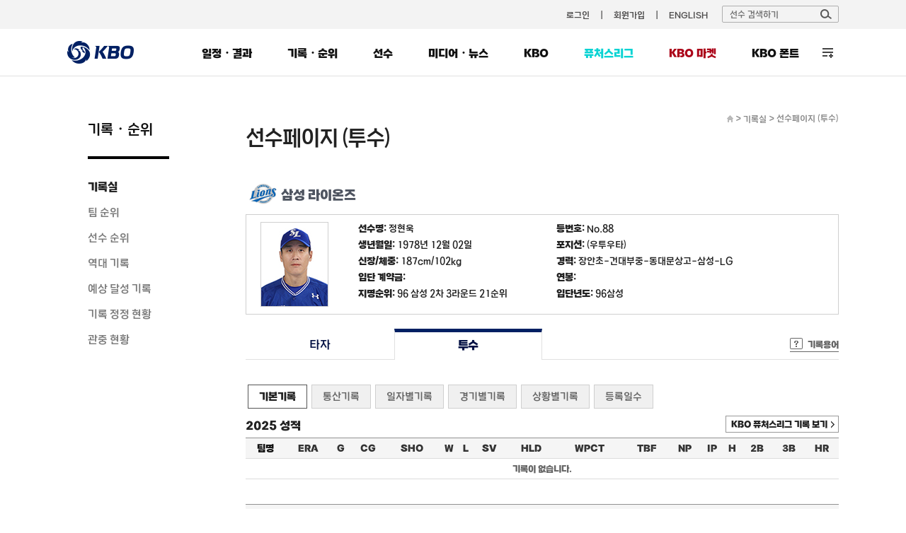

--- FILE ---
content_type: text/html; charset=utf-8
request_url: https://www.koreabaseball.com/Record/Player/PitcherDetail/Basic.aspx?playerId=96462
body_size: 45474
content:


<!DOCTYPE html>
<html lang="ko">
<head><title>
	투수 | 선수 기록 | 기록실 | 기록/순위 | KBO
</title><meta http-equiv="Content-Type" content="text/html; charset=utf-8" /><meta http-equiv="Content-Script-Type" content="text/javascript" /><meta http-equiv="Content-Style-Type" content="text/css" /><meta http-equiv="X-UA-Compatible" content="IE=edge, Chrome" /><meta name="title" content="KBO" /><meta name="author" content="스포츠투아이" /><meta name="keywords" content="KBO, 한국야구위원회, 프로야구, KBO 리그, 퓨처스리그, 프로야구순위, 프로야구 일정" /><meta name="viewport" content="width=1200" />
    <!-- OG -->
    <meta property="og:type" content="website" /><meta property="og:title" content="KBO 홈페이지" /><meta property="og:description" content="KBO, 한국야구위원회, 프로야구, KBO 리그, 퓨처스리그, 프로야구순위, 프로야구 일정" /><meta property="og:image" content="https://6ptotvmi5753.edge.naverncp.com/KBO_IMAGE/KBOHome/resources/images/common/open_graph_kbo_2022.png" /><meta property="og:url" content="https://www.koreabaseball.com/" />

	<link rel="shortcut icon" type="image/x-icon" href="//6ptotvmi5753.edge.naverncp.com/KBO_IMAGE/KBOHome/resources/images/common/favicon.ico" />
    <link rel="stylesheet" type="text/css" href="//6ptotvmi5753.edge.naverncp.com/KBO_IMAGE/KBOHome/resources/min/css/font.min.css?version=20251209" crossorigin="anonymous"/>
	<link rel="stylesheet" type="text/css" href="//6ptotvmi5753.edge.naverncp.com/KBO_IMAGE/KBOHome/resources/min/css/reset.min.css?version=20251209" />
	<link rel="stylesheet" type="text/css" href="//6ptotvmi5753.edge.naverncp.com/KBO_IMAGE/KBOHome/resources/min/css/common.min.css?version=20251209" />
	<link rel="stylesheet" type="text/css" href="//6ptotvmi5753.edge.naverncp.com/KBO_IMAGE/KBOHome/resources/min/css/layout.min.css?version=20251209" />
	<link rel="stylesheet" type="text/css" href="//6ptotvmi5753.edge.naverncp.com/KBO_IMAGE/KBOHome/resources/min/css/contents.min.css?version=20251209" />
    <link rel="stylesheet" type="text/css" href="//6ptotvmi5753.edge.naverncp.com/KBO_IMAGE/KBOHome/resources/min/css/jquery-ui.min.css?version=20251209" />
    <link rel="stylesheet" type="text/css" href="//6ptotvmi5753.edge.naverncp.com/KBO_IMAGE/KBOHome/resources/min/css/jquery-ui-theme.min.css?version=20251209" />
	<link rel="stylesheet" type="text/css" href="//6ptotvmi5753.edge.naverncp.com/KBO_IMAGE/KBOHome/resources/min/css/jquery.bxslider.min.css?version=20251209" />

	<script type="text/javascript" charset="utf-8" src="//6ptotvmi5753.edge.naverncp.com/KBO_IMAGE/KBOHome/resources/min/js/jquery-1.12.4.min.js?version=20251126"></script>
    <script type="text/javascript" charset="utf-8" src="//6ptotvmi5753.edge.naverncp.com/KBO_IMAGE/KBOHome/resources/min/js/jquery-migrate-1.1.1.min.js?version=20251126"></script>
    <script type="text/javascript" charset="utf-8" src="//6ptotvmi5753.edge.naverncp.com/KBO_IMAGE/KBOHome/resources/min/js/jquery-ui.min.js?version=20251126"></script>
	<script type="text/javascript" charset="utf-8" src="//6ptotvmi5753.edge.naverncp.com/KBO_IMAGE/KBOHome/resources/min/js/jquery.bxslider.min.js?version=20251126"></script>
    <script type="text/javascript" charset="utf-8" src="//6ptotvmi5753.edge.naverncp.com/KBO_IMAGE/KBOHome/resources/min/js/jquery.ui.datepicker-ko.min.js?version=20251126"></script>
    <script type="text/javascript" charset="utf-8" src="//6ptotvmi5753.edge.naverncp.com/KBO_IMAGE/KBOHome/resources/min/js/S2i.Common-1.0.1.min.js?version=20251126"></script>
    <script type="text/javascript" charset="utf-8" src="//6ptotvmi5753.edge.naverncp.com/KBO_IMAGE/KBOHome/resources/min/js/S2i.Paging-1.0.8.min.js?version=20251126"></script>
	<script type="text/javascript" charset="utf-8" src="//6ptotvmi5753.edge.naverncp.com/KBO_IMAGE/KBOHome/resources/min/js/common.min.js?version=20251126"></script>
    <script type="text/javascript" charset="utf-8" src="//6ptotvmi5753.edge.naverncp.com/KBO_IMAGE/KBOHome/resources/min/js/S2i.MakeTable-1.0.3.min.js?version=20251126"></script>
    <script type="text/javascript" charset="utf-8" src="//6ptotvmi5753.edge.naverncp.com/KBO_IMAGE/KBOHome/resources/min/js/bTogether.min.js?version=20251126"></script>
    
	<!—[if lt IE 9]>
		<script src="//6ptotvmi5753.edge.naverncp.com/KBO_IMAGE/KBOHome/resources/min/js/html5shiv.min.js?version=20251126"></script>
	<![endif]—>
	<!-- Google Tag Manager -->
	<script>
        $.ajaxSetup({
            timeout: 10000 // 전역 타임아웃 설정
        });

        $(document).ajaxError(function (event, jqxhr, settings, thrownError) {
			// 호출 지연 10초
            if (thrownError === 'timeout') {
                console.warn(`timeout: ${settings.url}`);
				if(settings.url == "https://www.kborc.com/getKboRCList.ajax"){
					$("#KBOMovie").remove();
				}
				if(settings.url == "https://www.kborc.com/getKboRCList2.ajax"){
					$("#KBOCheckedSwing").remove();
				}

            } 
			// 호출 오류
			else {
                console.warn(`error: ${settings.url}`, thrownError);
				if(settings.url == "https://www.kborc.com/getKboRCList.ajax"){
					$("#KBOMovie").remove();
				}
				if(settings.url == "https://www.kborc.com/getKboRCList2.ajax"){
					$("#KBOCheckedSwing").remove();
				}
            }
        });


		(function (w, d, s, l, i) {
			w[l] = w[l] || []; w[l].push({
				'gtm.start':
					new Date().getTime(), event: 'gtm.js'
			}); var f = d.getElementsByTagName(s)[0],
				j = d.createElement(s), dl = l != 'dataLayer' ? '&l=' + l : ''; j.async = true; j.src =
					'https://www.googletagmanager.com/gtm.js?id=' + i + dl; f.parentNode.insertBefore(j, f);
		})(window, document, 'script', 'dataLayer', 'GTM-K3BL64Q');

        $(document).ready(function () {
            var jbOffset = $('.lnb-wrap').offset();
            $(window).scroll(function () {
                if ($(document).scrollTop() > jbOffset.top) {
                    $('.lnb-wrap').addClass('fixed');
                }
                else {
                    $('.lnb-wrap').removeClass('fixed');
                }
            });
        });
    </script>
	<!-- End Google Tag Manager -->
    
    <link rel="stylesheet" type="text/css" href="//6ptotvmi5753.edge.naverncp.com/KBO_IMAGE/KBOHome/resources/min/css/sub.min.css?version=20251209" />
    
	<link type="text/css" rel="stylesheet" href="//6ptotvmi5753.edge.naverncp.com/KBO_IMAGE/KBOHome/resources/min/css/Record.min.css?version=20251209"/>
    

</head>
<body>
	<!-- Google Tag Manager (noscript) -->
	<noscript><iframe src="https://www.googletagmanager.com/ns.html?id=GTM-K3BL64Q"
	height="0" width="0" style="display:none;visibility:hidden"></iframe></noscript>
	<!-- End Google Tag Manager (noscript) -->
    <form method="post" action="./Basic.aspx?playerId=96462" id="mainForm">
<div class="aspNetHidden">
<input type="hidden" name="__VIEWSTATE" id="__VIEWSTATE" value="/[base64]/9KMbX89kIR8m/bDOvohmA0=" />
</div>

<div class="aspNetHidden">

	<input type="hidden" name="__VIEWSTATEGENERATOR" id="__VIEWSTATEGENERATOR" value="426D60BB" />
</div>
	    <!-- wrap -->
	    <div id="wrap">
		    <!-- header -->
		    <header>	
			    <div id="gnb" class="bgf3">
				    <div class="gnb-wrap">
						
						
					    <ul class="menu">
                            
						    <li><a href="/Member/Login.aspx">로그인</a></li>
                            <li><a href="/Member/Join/Accessterms.aspx">회원가입</a></li>
                            
						    <li><a href="http://eng.koreabaseball.com/">ENGLISH</a></li>						
					    </ul>
					    <div class="search-area">
						    <div class="search-box">
							    <input class="ipt-search" type="text" id="txtTopPlayerWord" placeholder="선수 검색하기" />
							    <a href="#none;" id="btnTopPlayerSearch" class="btn-search"><img src="//6ptotvmi5753.edge.naverncp.com/KBO_IMAGE/KBOHome/resources/images/common/btn_search.png" alt="검색" /></a>
						    </div>
						    <div id="player_search_area" class="search-result">
							    <!-- <p class="null">검색 결과가 없습니다.</p> -->
							    
						    </div>
					    </div>
				    </div>
			    </div>
			    <div class="wrapping lnb-wrap">
                    <div class="lnb-box">
						<h1 class="logo"><a href="/Default.aspx"><img src="//6ptotvmi5753.edge.naverncp.com/KBO_IMAGE/KBOHome/resources/images/common/h1_logo.png" alt="" /></a></h1>
						<nav>
					    <ul id="lnb">
						    <li>
							    <a href="/Schedule/Schedule.aspx">일정・결과</a>
							    <div class="lnb-sub">
								    <ul class="lnb01">
                                        <li><a href="/Schedule/Schedule.aspx">경기일정・결과</a></li>
									    
									    <li><a href="/Schedule/GameCenter/Main.aspx">게임센터</a></li>
									    <li><a href="/Schedule/ScoreBoard.aspx">스코어보드</a></li>
                                        <li><a href="/Schedule/Allstar/Game/Main2025.aspx">올스타전</a></li>
									    <li><a href="/Schedule/International/Etc/Premier2024.aspx">국제대회</a></li>
                                        <li><a href="/Schedule/Weather.aspx">야구장 날씨</a></li>
								    </ul>
							    </div>
						    </li>
						    <li>
							    <a href="/Record/Player/HitterBasic/Basic1.aspx?sort=HRA_RT">기록・순위</a>
							    <div class="lnb-sub">
								    <ul class="lnb02">
									    <li><a href="/Record/Player/HitterBasic/Basic1.aspx?sort=HRA_RT">기록실</a></li>
									    <li><a href="/Record/TeamRank/TeamRankDaily.aspx">팀 순위</a></li>
									    <li><a href="/Record/Ranking/Top5.aspx">선수 순위</a></li>
									    <li><a href="/Record/History/Top/Hitter.aspx">역대 기록</a></li>
                                        <li><a href="/Record/Expectation/WeekList.aspx">예상 달성 기록</a></li>
										<li><a href="/Record/RecordCorrect/RecordCorrect.aspx">기록 정정 현황</a></li>
										<li><a href="/Record/Crowd/GraphTeam.aspx">관중 현황</a></li>
			                            
								    </ul>
							    </div>
						    </li>
						    <li>
							    <a href="/Player/Search.aspx">선수</a>
							    <div class="lnb-sub">
								    <ul class="lnb04">
									    <li><a href="/Player/Search.aspx">선수 조회</a></li>
									    <li><a href="/Player/Register.aspx">선수 등록 현황</a></li>
										<li><a href="/Player/Trade.aspx">선수 이동 현황</a></li>
										<li><a href="/Player/Awards/PlayerPrize.aspx">수상 현황</a></li>
										<li><a href="/Player/Legend40.aspx">레전드 40</a></li>
									    <li><a href="/Player/CareerCertificate.aspx">경력증명서 신청</a></li>

									    
										
										
								    </ul>
							    </div>
						    </li>						    
						    <li>
							    <a href="/MediaNews/Highlight/List.aspx">미디어・뉴스</a>
							    <div class="lnb-sub">
								    <ul class="lnb05">
										<li><a href="/MediaNews/Highlight/List.aspx">하이라이트</a></li>
										<li><a href="/MediaNews/News/BreakingNews/List.aspx">뉴스</a></li>
										<li><a href="/MediaNews/Notice/List.aspx">KBO 보도자료</a></li>
										
										<li><a href="/MediaNews/UbivMarketer/VideoList.aspx">대학생 마케터</a></li>
										
										
										
                                        
									</ul>
							    </div>
						    </li>
						    <li>
							    <a href="javascript:;">KBO</a>
							    <div class="lnb-sub lnb-style-all">
								    <div class="wrapping lnb-all-wrap" style="width:713px;">
									    <h3>KBO</h3>
									    <div class="lnb-all kbo01">
										    <h4>KBO 리그</h4>
										    <ul>
											    <li><a href="/Kbo/League/GameManage2025.aspx">2025 규정∙규칙 변화</a></li>
											    <li><a href="/Kbo/League/GameManageRule/GameManage.aspx">경기운영제도</a></li>
												<li><a href="/Kbo/League/TeamInfo.aspx">구단 소개</a></li>
											    <li><a href="/Kbo/League/TeamHistory.aspx">구단 변천사</a></li>
												<li><a href="/Kbo/League/Map.aspx">티켓 안내</a></li>
										    </ul>
									    </div>
									    <div class="lnb-all kbo02">
										    <h4>게시판</h4>
										    <ul>
											    <li><a href="/Kbo/Board/Notice/List.aspx">NOTICE</a></li>
											    <li><a href="/Kbo/Board/Faqs/List.aspx">자주 하는 질문</a></li>
												<li><a href="/Kbo/Board/Ebook/EbookPublication.aspx">규정・자료실</a></li>

											    
											    
											    
												
												
												
												
												
												
											    
											    
											    
											    
											    
										    </ul>
									    </div>	
									    <div class="lnb-all kbo03">
										    <h4>ABOUT KBO</h4>
										    <ul>
												<li><a href="/Kbo/AboutKbo/GroupAndActivity.aspx">조직・활동</a></li>
												<li><a href="/Kbo/AboutKbo/Logo/Logo.aspx">KBO 로고</a></li>
												<li><a href="/Kbo/AboutKbo/Committee/OrganizationChart.aspx">기록위원회</a></li>
												<li><a href="/Kbo/AboutKbo/MedicalCommittee/MedicalOrganization.aspx">의무위원회</a></li>
                                                
											    
                                                
										    </ul>
									    </div>	
									    <div class="lnb-all kbo04">
										    <h4>주요 사업・행사</h4>
										    <ul>
												
												<li data-tab="MvpApplication"><a href="/Kbo/BusinessAndEvent/Mvp.aspx">2025 KBO 시상식</a></li>
												<li data-tab="DraftApplication"><a href="/Kbo/BusinessAndEvent/Draft.aspx">2026 신인 드래프트</a></li>
												
												<li><a href="/Kbo/BusinessAndEvent/RecordClass/LessonInfo.aspx">기록강습회 수강신청</a></li>
												 
												<li><a href="/Kbo/BusinessAndEvent/SafeGuide.aspx">KBO 경기장 안전정책</a></li>
												<li><a href="/Kbo/BusinessAndEvent/KboArchive/PurchaseGuide.aspx">KBO 리그 영상 구매</a></li>
												<li><a href="/Kbo/BusinessAndEvent/OnSiteViewingSupport.aspx">시각장애인 관람 지원</a></li>
												 
											                                                    
											    
											    
												

												
				                                
				                                
										    </ul>
									    </div>	
									    	
									    
								    </div>
								    
							    </div>
						    </li>
							<li class="futures">
							    <a href="/Futures/Main.aspx">퓨처스리그</a>
							    <div class="lnb-sub">
								    <ul class="lnb06">
									    <li><a href="/Futures/Schedule/GameList.aspx">경기일정・결과</a></li>
									    <li><a href="/Futures/TeamRank/Edu.aspx">팀 순위</a></li>
									    <li><a href="/Futures/Top/Main.aspx">TOP5</a></li>
									    <li><a href="/Futures/Record/EduLeague/Hitter.aspx">기록실</a></li>
										<li><a href="/Futures/Player/Register.aspx">선수 등록 현황</a></li>
									    
                                        
                                        
									    
									    										
								    </ul>
							    </div>					
						    </li>
							<li id="market" class="market"><a href="https://www.kbomarket.com/" target="_blank">KBO 마켓</a></li>
							
							<li id="" class="kbofont" data-tab="KboFont"><a href="/Reference/etc/KboFont.aspx">KBO 폰트</a></li>
						    <li id="lnbAll">
							    <a href="javascript:;">전체 메뉴</a>
							    <div class="lnb-sub lnb-style-all">
								    <div class="wrapping lnb-all-wrap">
									    <div class="line line01">
										    <h3>전체 메뉴</h3>
										    <div class="lnb-all menu01">
											    <h4>일정・결과</h4>
											    <ul>
												    <li><a href="/Schedule/Schedule.aspx">경기일정・결과</a></li>
													
													<li><a href="/Schedule/GameCenter/Main.aspx">게임센터</a></li>
													<li><a href="/Schedule/ScoreBoard.aspx">스코어보드</a></li>
													<li><a href="/Schedule/Allstar/Game/Main2025.aspx">올스타전</a></li>
													<li><a href="/Schedule/International/Etc/Premier2024.aspx">국제대회</a></li>
													<li><a href="/Schedule/Weather.aspx">야구장 날씨</a></li>
											    </ul>
										    </div>
										    <div class="lnb-all menu02">
											    <h4>기록・순위</h4>
											    <ul>
													<li><a href="/Record/Player/HitterBasic/BasicOld.aspx?sort=HRA_RT">기록실</a></li>
													<li><a href="/Record/TeamRank/TeamRankDaily.aspx">팀 순위</a></li>
													<li><a href="/Record/Ranking/Top5.aspx">선수 순위</a></li>
													<li><a href="/Record/History/Top/Hitter.aspx">역대 기록</a></li>
													<li><a href="/Record/Expectation/WeekList.aspx">예상 달성 기록</a></li>
													<li><a href="/Record/RecordCorrect/RecordCorrect.aspx">기록 정정 현황</a></li>
													<li><a href="/Record/Crowd/GraphTeam.aspx">관중 현황</a></li>
													
											    </ul>
										    </div>	
										    <div class="lnb-all menu03">
											    <h4>선수</h4>
											    <ul>
													<li><a href="/Player/Search.aspx">선수 조회</a></li>
													<li><a href="/Player/Register.aspx">선수 등록 현황</a></li>
													<li><a href="/Player/Trade.aspx">선수 이동 현황</a></li>
													<li><a href="/Player/Awards/PlayerPrize.aspx">수상 현황</a></li>
													<li><a href="/Player/Legend40.aspx">레전드 40</a></li>
													<li><a href="/Player/CareerCertificate.aspx">경력증명서 신청</a></li>
											    </ul>
										    </div>	
										    <div class="lnb-all menu04">
											    <h4>미디어・뉴스</h4>
											    <ul>
												    <li><a href="/MediaNews/Highlight/List.aspx">하이라이트</a></li>
													<li><a href="/MediaNews/News/BreakingNews/List.aspx">뉴스</a></li>
													<li><a href="/MediaNews/Notice/List.aspx">KBO 보도자료</a></li>
													
													<li><a href="/MediaNews/UbivMarketer/VideoList.aspx">대학생 마케터</a></li>
													
													
													
													
											    </ul>
										    </div>	
										    <div class="lnb-all menu05">
											    <h4>퓨처스리그</h4>
											    <ul>
												    <li><a href="/Futures/Schedule/GameList.aspx">경기일정・결과</a></li>
												    <li><a href="/Futures/TeamRank/Edu.aspx">팀 순위</a></li>
												    <li><a href="/Futures/Top/Main.aspx">TOP5</a></li>
												    <li><a href="/Futures/Record/EduLeague/Hitter.aspx">기록실</a></li>
													<li><a href="/Futures/Player/Register.aspx">선수 등록 현황</a></li>
												    												
											    </ul>
										    </div>
									    </div>
									    <div class="line line02">
										    <h3>KBO</h3>
										    <div class="lnb-all menu07">
											    <h4>KBO 리그</h4>
											    <ul>
													<li><a href="/Kbo/League/GameManage2025.aspx">2025 규정∙규칙 변화</a></li>
                                                    <li><a href="/Kbo/League/GameManageRule/GameManage.aspx">경기운영제도</a></li>
													<li><a href="/Kbo/League/TeamInfo.aspx">구단 소개</a></li>
													<li><a href="/Kbo/League/TeamHistory.aspx">구단 변천사</a></li>
													<li><a href="/Kbo/League/Map.aspx">티켓 안내</a></li>
											    </ul>
										    </div>
										    <div class="lnb-all menu08">
											    <h4>게시판</h4>
											    <ul>
												    <li><a href="/Kbo/Board/Notice/List.aspx">NOTICE</a></li>
													<li><a href="/Kbo/Board/Faqs/List.aspx">자주 하는 질문</a></li>
													<li><a href="/Kbo/Board/Ebook/EbookPublication.aspx">규정・자료실</a></li>
													
													
													
													
													
													
													
													
													
													
													
													
													
													
													
											    </ul>
										    </div>	
										    <div class="lnb-all menu09">
											    <h4>ABOUT KBO</h4>
											    <ul>
													<li><a href="/Kbo/AboutKbo/GroupAndActivity.aspx">조직・활동</a></li>
													<li><a href="/Kbo/AboutKbo/Logo/Logo.aspx">KBO 로고</a></li>
													<li><a href="/Kbo/AboutKbo/Committee/OrganizationChart.aspx">기록위원회</a></li>
													<li><a href="/Kbo/AboutKbo/MedicalCommittee/MedicalOrganization.aspx">의무위원회</a></li>
													
													
													
											    </ul>
										    </div>	
										    <div class="lnb-all menu10 ">
											    <h4>주요 사업・행사</h4>
											    <ul>
												    <li data-tab="MvpApplication"><a href="/Kbo/BusinessAndEvent/Mvp.aspx">2025 KBO 시상식</a></li>
													<li data-tab="DraftApplication"><a href="/Kbo/BusinessAndEvent/Draft.aspx">2026 신인 드래프트</a></li>
													
													<li><a href="/Kbo/BusinessAndEvent/RecordClass/LessonInfo.aspx">기록강습회 수강신청</a></li>
												    
												    
													<li><a href="/Kbo/BusinessAndEvent/SafeGuide.aspx">KBO 경기장 안전정책</a></li>
													<li><a href="/Kbo/BusinessAndEvent/KboArchive/PurchaseGuide.aspx">KBO 리그 영상 구매</a></li>
													<li><a href="/Kbo/BusinessAndEvent/OnSiteViewingSupport.aspx">시각장애인 관람 지원</a></li>
													 
													
											    </ul>
										    </div>
									    </div>
								    </div>
								    <div class="btn-close">
									    <a href="javascript:;">
										    <img src="//6ptotvmi5753.edge.naverncp.com/KBO_IMAGE/KBOHome/resources/images/common/btn_close_fff.png" alt="" />
										    <span>닫기</span>
									    </a>									
								    </div>
							    </div>
						    </li>
					    </ul>
				    </nav>
					</div>
			    </div>
		    </header>
		    <!-- // header -->
		    <hr />
		    <!-- container -->
		    
    
<section id="container">
	<div class="wrapping container-wrap">			
		<aside>
			<h3>기록・순위</h3>
			<ul id="snb">
				<li><a href="/Record/Player/HitterBasic/Basic1.aspx?sort=HRA_RT" id="lnbRecord">기록실</a></li>
				<li><a href="/Record/TeamRank/TeamRankDaily.aspx" id="lnbTeamRank">팀 순위</a></li>
				<li><a href="/Record/Ranking/Top5.aspx" id="lnbPlayerRank">선수 순위</a></li>
				<li><a href="/Record/History/Top/Hitter.aspx" id="lnbAlltimeRecord">역대 기록</a></li>
				<li><a href="/Record/Expectation/WeekList.aspx" id="lnbExpect">예상 달성 기록</a></li>
				<li><a href="/Record/RecordCorrect/RecordCorrect.aspx" id="lnbRecordCorrect">기록 정정 현황</a></li>
				<li><a href="/Record/Crowd/GraphTeam.aspx" id="lnbCrowd">관중 현황</a></li>

				
			    
			    
				
			</ul>
			
		</aside>
		
<div id="contents" class="content01">
	<!--sub title & location -->
	<div class="location">
		<span class="home"><a href="/Default.aspx"><img src="//6ptotvmi5753.edge.naverncp.com/KBO_IMAGE/KBOHome/resources/images/common/ico_home.gif" alt="홈으로" /></a></span> &gt;
		<span class="depth1"><a href="/Record/Player/HitterBasic/Basic1.aspx">기록실</a></span> &gt;
		<span class="depth2">선수페이지 (투수)</span>
	</div>
	<h4 class="tit-page">선수페이지 (투수)</h4>
	<!-- // sub title & location -->
	
    <div class="sub-content">
		<div class="player_info">
			<h4 id="h4Team"class="team regular/2024/emblem_SS"><span class='emb'><img src='//6ptotvmi5753.edge.naverncp.com/KBO_IMAGE/emblem/regular/2024/emblem_SS.png' /></span>삼성 라이온즈</h4>

<div class="player_basic">
    <div class="photo"><img id="cphContents_cphContents_cphContents_playerProfile_imgProgile" onerror="this.src=&#39;//6ptotvmi5753.edge.naverncp.com/KBO_IMAGE/KBOHome/resources/images/common/no-Image.png&#39;" src="//6ptotvmi5753.edge.naverncp.com/KBO_IMAGE/person/middle/2024/96462.jpg" alt="정현욱" /></div>
    <ul>
	    <li class="odd"><strong>선수명: </strong><span id="cphContents_cphContents_cphContents_playerProfile_lblName">정현욱</span></li>
        <li><strong>등번호: </strong>No.<span id="cphContents_cphContents_cphContents_playerProfile_lblBackNo">88</span></li>
	    <li class="odd"><strong>생년월일: </strong><span id="cphContents_cphContents_cphContents_playerProfile_lblBirthday">1978년 12월 02일</span></li>
        <li><strong>포지션: </strong><span id="cphContents_cphContents_cphContents_playerProfile_lblPosition">(우투우타)</span></li>	
	    <li class="odd"><strong>신장/체중: </strong><span id="cphContents_cphContents_cphContents_playerProfile_lblHeightWeight">187cm/102kg</span></li>
        <li><strong>경력: </strong><span id="cphContents_cphContents_cphContents_playerProfile_lblCareer">장안초-건대부중-동대문상고-삼성-LG</span></li>
	    <li class="odd"><strong>입단 계약금: </strong><span id="cphContents_cphContents_cphContents_playerProfile_lblPayment"></span></li>
        <li><strong>연봉: </strong><span id="cphContents_cphContents_cphContents_playerProfile_lblSalary"></span></li>	
	    <li class="odd"><strong>지명순위: </strong><span id="cphContents_cphContents_cphContents_playerProfile_lblDraft">96 삼성 2차 3라운드 21순위</span></li>
        <li><strong>입단년도: </strong><span id="cphContents_cphContents_cphContents_playerProfile_lblJoinInfo">96삼성</span></li>
    </ul>
</div>

				
			<div class="tab-depth1 mt20">
				<ul class="tab">
					<li><a href="/Record/Player/HitterDetail/Basic.aspx?playerId=96462">타자</a></li>
					<li class="on"><a href="Basic.aspx?playerId=96462">투수</a></li>
				</ul>
				<span class="record-words"><a href="#">기록용어</a></span>
				<div class="words" id="words">
				</div>
			</div>
			<div class="tab-depth2">
				<ul class="tab">
					<li class="on"> <a href="#null">기본기록</a></li>
					<li> <a href="Total.aspx?playerId=96462">통산기록</a></li>
					<li> <a href="Daily.aspx?playerId=96462">일자별기록</a></li>
					<li> <a href="Game.aspx?playerId=96462">경기별기록</a></li>
					<li> <a href="Situation.aspx?playerId=96462">상황별기록</a></li>
					<li class="last"> <a href="SeasonReg.aspx?playerId=96462">등록일수</a></li>
				</ul>
			</div>
		</div>
		<div class="player_records">
			<h6>2025 성적</h6>
			<div class="btn-square btn-arrow">
				<a href="/Futures/Player/PitcherDetail.aspx?playerId=96462" class="btn">KBO 퓨처스리그 기록 보기</a>
			</div>
			
			<div class="tbl-type02 tbl-type02-pd0 mb35">
				<table class="tbl tt mb5" cellspacing="0" cellpadding="0" summary="투수성적으로 평균자책점,경기수,완투,완봉,승리,패배,세이브,홀드,승률,타자수,투구수,이닝,피안타,2루타,3루타,홈런을 표시합니다">
					<thead>
						<tr>
							<th>팀명</th>
							<th><a onmouseenter="tooltip(this)" onmouseout="hideTip()" title="평균자책점">ERA</a></th>
							<th><a onmouseenter="tooltip(this)" onmouseout="hideTip()" title="경기">G</a></th>
							<th><a onmouseenter="tooltip(this)" onmouseout="hideTip()" title="완투">CG</a></th>
							<th><a onmouseenter="tooltip(this)" onmouseout="hideTip()" title="완봉">SHO</a></th>
							<th><a onmouseenter="tooltip(this)" onmouseout="hideTip()" title="승리">W</a></th>
							<th><a onmouseenter="tooltip(this)" onmouseout="hideTip()" title="패배">L</a></th>
							<th><a onmouseenter="tooltip(this)" onmouseout="hideTip()" title="세이브">SV</a></th>
							<th><a onmouseenter="tooltip(this)" onmouseout="hideTip()" title="홀드">HLD</a></th>
							<th><a onmouseenter="tooltip(this)" onmouseout="hideTip()" title="승률">WPCT</a></th>
							<th><a onmouseenter="tooltip(this)" onmouseout="hideTip()" title="타자수">TBF</a></th>
							<th><a onmouseenter="tooltip(this)" onmouseout="hideTip()" title="투구수">NP</a></th>
							<th><a onmouseenter="tooltip(this)" onmouseout="hideTip()" title="이닝">IP</a></th>
							<th><a onmouseenter="tooltip(this)" onmouseout="hideTip()" title="피안타">H</a></th>
							<th><a onmouseenter="tooltip(this)" onmouseout="hideTip()" title="2루타">2B</a></th>
							<th><a onmouseenter="tooltip(this)" onmouseout="hideTip()" title="3루타">3B</a></th>
							<th><a onmouseenter="tooltip(this)" onmouseout="hideTip()" title="홈런">HR</a></th>
						</tr>
					</thead>
					<tbody>
						<tr><td colspan='17'>기록이 없습니다.</td></tr>
					</tbody>
				</table>
			</div>

			<div class="tbl-type02 mb35">
				<table class="tbl tt" cellspacing="0" cellpadding="0" summary="투수성적으로 희타,희비,볼넷,고의사구,삼진,폭투,보크,실점,자책점,WHIP,피안타율,퀄리티스타트를 표시합니다." >
					<thead>
						<tr>
							<th><a onmouseenter="tooltip(this)" onmouseout="hideTip()" title="희생번트">SAC</a></th>
							<th><a onmouseenter="tooltip(this)" onmouseout="hideTip()" title="희생플라이">SF</a></th>
							<th><a onmouseenter="tooltip(this)" onmouseout="hideTip()" title="볼넷">BB</a></th>
							<th><a onmouseenter="tooltip(this)" onmouseout="hideTip()" title="고의4구">IBB</a></th>
							<th><a onmouseenter="tooltip(this)" onmouseout="hideTip()" title="삼진">SO</a></th>
							<th><a onmouseenter="tooltip(this)" onmouseout="hideTip()" title="폭투">WP</a></th>
							<th><a onmouseenter="tooltip(this)" onmouseout="hideTip()" title="보크">BK</a></th>
							<th><a onmouseenter="tooltip(this)" onmouseout="hideTip()" title="실점">R</a></th>
							<th><a onmouseenter="tooltip(this)" onmouseout="hideTip()" title="자책점">ER</a></th>
							<th><a onmouseenter="tooltip(this)" onmouseout="hideTip()" title="블론세이브">BSV</a></th>
							<th><a onmouseenter="tooltip(this)" onmouseout="hideTip()" title="이닝당 출루허용률">WHIP</a></th>
							<th><a onmouseenter="tooltip(this)" onmouseout="hideTip()" title="피안타율">AVG</a></th>
							<th><a onmouseenter="tooltip(this)" onmouseout="hideTip()" title="퀄리티스타트">QS</a></th>
								
						</tr>
					</thead>
					<tbody>
						<tr><td colspan='13'>기록이 없습니다.</td></tr>
					</tbody>
				</table>
			</div>

			<h6>최근 10경기</h6>

			<div class="tbl-type02 mb35">
				<table class="tbl tt" cellspacing="0" cellpadding="0" summary="최근 10경기 기록으로 평균자책점, 타자수,이닝,피안타,홈런,볼넷,사구,삼진,실점,자책점,타율을 표시합니다.">
					<thead>
						<tr>
							<th>일자</th>
							<th>상대</th>
							<th>결과</th>
							<th><a onmouseenter="tooltip(this)" onmouseout="hideTip()" title="평균자책점">ERA</a></th>
							<th><a onmouseenter="tooltip(this)" onmouseout="hideTip()" title="타자수">TBF</a></th>
							<th><a onmouseenter="tooltip(this)" onmouseout="hideTip()" title="이닝">IP</a></th>
							<th><a onmouseenter="tooltip(this)" onmouseout="hideTip()" title="피안타">H</a></th>
							<th><a onmouseenter="tooltip(this)" onmouseout="hideTip()" title="홈런">HR</a></th>
							<th><a onmouseenter="tooltip(this)" onmouseout="hideTip()" title="볼넷">BB</a></th>
							<th><a onmouseenter="tooltip(this)" onmouseout="hideTip()" title="사구">HBP</a></th>
							<th><a onmouseenter="tooltip(this)" onmouseout="hideTip()" title="삼진">SO</a></th>
							<th><a onmouseenter="tooltip(this)" onmouseout="hideTip()" title="실점">R</a></th>
							<th><a onmouseenter="tooltip(this)" onmouseout="hideTip()" title="자책점">ER</a></th>
							<th><a onmouseenter="tooltip(this)" onmouseout="hideTip()" title="피안타율">AVG</a></th>
						</tr>
					</thead>
					<tfoot class="play_record">
						<tr><td colspan='14'>기록이 없습니다.</td></tr>
					</tfoot>
					<tbody>
						
					</tbody>
				</table>
			</div>

			<h6>연도별 TOP 10</h6>
			<div class="tbl-type02 mb35">
				<table class="tbl" cellspacing="0" cellpadding="0" summary="연도별 TOP 10 기록입니다.">
					<thead>
						<tr>
							<th>연도</th>
							<th>항목</th>
							<th>기록</th>
							<th>순위</th>
						</tr>
					</thead>
					<tbody>
						
							<tr>
								<td>2009</td>
								<td>경기</td>
								<td>62</td>
								<td>9</td>
							</tr>
						
							<tr>
								<td>2010</td>
								<td>세이브</td>
								<td>12</td>
								<td>6</td>
							</tr>
						
							<tr>
								<td>2008</td>
								<td>평균자책점</td>
								<td>3.40</td>
								<td>9</td>
							</tr>
						
							<tr>
								<td>2013</td>
								<td>홀드</td>
								<td>16</td>
								<td>5</td>
							</tr>
						
							<tr>
								<td>2011</td>
								<td>홀드</td>
								<td>24</td>
								<td>2</td>
							</tr>
						
							<tr>
								<td>2010</td>
								<td>홀드</td>
								<td>11</td>
								<td>9</td>
							</tr>
						
							<tr>
								<td>2009</td>
								<td>홀드</td>
								<td>16</td>
								<td>2</td>
							</tr>
						
							<tr>
								<td>2008</td>
								<td>홀드</td>
								<td>11</td>
								<td>9</td>
							</tr>
						

						
					</tbody>
				</table>
			</div>

            
		</div>
	</div>
</div>

	</div>
</section>


		    <!-- // container -->	
		    <hr />
		    <!-- footer -->
		    <footer>
			    <div id="fnb">
				    <div class="wrapping fnb-wrap">
					    <ul class="fnb-list">
						    <li class="privacy"><a href="/Etc/Privacy.aspx">개인정보 처리방침</a></li>
						    <li><a href="/Schedule/ScoreBoard.aspx">문자중계</a></li>
						    <li><a href="/Kbo/Board/Faqs/List.aspx">고객질문</a></li>
						    <li><a href="/Etc/SiteMap.aspx">사이트맵</a></li>
						    
					    </ul>
				    </div>
			    </div>
			    <div id="kboInfo" class="wrapping">
				    <h2><a href="/Etc/PressRelease.aspx"><img src="//6ptotvmi5753.edge.naverncp.com/KBO_IMAGE/KBOHome/resources/images/common/h2_logo.png" alt="KBO" /></a></h2>
				    <address class="kbo-info">
					    <div class="address01">
						    <p>(사)한국야구위원회 | 서울시 강남구 강남대로 278 | 02)3460-4600</p>					
					    </div>
					    
				    </address>
				    <div class="copyright">
					    <span>Copyrightⓒ KBO, All Rights Reserved.</span>
				    </div>
					<div class="certification">
						<img src="//6ptotvmi5753.edge.naverncp.com/KBO_IMAGE/KBOHome/resources/images/main/img_certification.png" alt="w3c xhtml 3.0, Verisign" />
					</div>
			    </div>
		    </footer>
		    <!-- // footer -->
	    </div>
	    <!-- // wrap -->
    </form>
    
    

    
    
    
<script type="text/javascript">
    currentLnb("Record");

    function tooltip(x) {
        var title = $(x).attr("title");
        $(x).append("<div class='tooltip'></div>");
        $(".tooltip").html(title);
        var cnt = $(".tooltip").text().length;
        $(".tooltip").css("width", cnt * 12);
        $(".tbl thead tr th:last-child").find("> a .tooltip").css({
            right: 0,
        });
        return false;
    }

    function hideTip() {
        $(".tooltip").remove();
    }

    $(".record-words a").on("click", function (e) {
        e.preventDefault();
        Words();
        $(".words").show();
    });
</script>



    <script type="text/javascript">
        $(document).ready(function () {
            // 선수 검색
            $(document).on("click", "#btnTopPlayerSearch", function (e) {
                getPlayerSearch();
                e.preventDefault();
            });

            // 선수 검색 엔터
            $(document).on("keypress", "#txtTopPlayerWord", function (e) {
                if (event.keyCode == 13) {
                    getPlayerSearch();
                    e.preventDefault();
                }
			});

            //// 선수 검색 마우스 아웃
            //$("body").click(function (e) {
            //    var container = $("#player_search_area");

            //    if (container.css("display") == "block") {
            //        if (!container.has(e.target).length) {
            //            container.hide();
            //        }
            //    }
            //});

			// 21.06.29 | veron | 나중에 탭들 다 지우고 배너 다시 원복 후 이부분 삭제해야함
			// 8월 15일 00시 지나가면 삭제
            //if (new Date().getTime() > new Date("2021/08/15 00:00:00").getTime()) {
			//	// 위에 탭 삭제
            //    $(".menu04 li:last").remove();
            //    $(".lnb-sub ul.lnb04 li:last").remove();
			//	// Player.master 삭제
            //    $("#liRookie").remove();
			//	// 메인 배너 교체
            //    $("#imgGijang").attr("href", "http://gijangcmc.or.kr/baseball/main/main.asp");
            //    $("#imgGijang img").attr("src", "//6ptotvmi5753.edge.naverncp.com/KBO_IMAGE/KBOHome/resources/images/main/img_banner01.jpg");
			//}

			// 2025 미디어데이
            if (new Date().getTime() < new Date("2025/03/11 11:00:00"))
				$('.lnbMedia').hide();
			// SaveSacrifice
			if (new Date().getTime() < new Date("2023/04/01 09:00:00"))
				$('[data-tab=SaveSacrifice]').hide();
			// draft 
			// 2025.09.09 11시 이전 또는 2025.09.10 00:30 이후로는 표출 숨김
            if (new Date().getTime() < new Date("2025/09/09 11:00:00") || new Date().getTime() > new Date("2025/09/10 00:30:00"))
				$('[data-tab=DraftApplication]').hide();
			// KBO 시상식
            if (new Date().getTime() < new Date("2025/11/19 11:00:00") || new Date().getTime() > new Date("2025/11/20 00:30:00"))
				$('[data-tab=MvpApplication]').hide();
            // KBO 골든글러브
            if (new Date().getTime() < new Date("2024/12/09 10:00:00") || new Date().getTime() > new Date("2024/12/09 15:30:00"))
                $('[data-tab=GGApplication]').hide();
        });

        // 선수 검색
        function getPlayerSearch() {
            if ($("#txtTopPlayerWord").val() == "") {
                alert("선수명은 필수 입니다.");
                $("#txtTopPlayerWord").focus();
                return false;
            } else {
                //var searchWord = encodeURI($("#txtTopPlayerWord").val());

                //if (searchWord != "") {
                //    location.href = "/Player/Search.aspx?searchWord=" + searchWord;
                //}
                var request = $.ajax({
                    type: "post"
                    , url: "/ws/Controls.asmx/GetSearchPlayer"
                    , dataType: "json"
                    , data: {
                        name: $("#txtTopPlayerWord").val()
                    }
                    , error: ajaxFailed
                    , async: true
                });

                request.done(function (data) {
                    if (data.code == "100") {
                        var container = $(".search-result");
                        container.children().remove();

                        container.hide();

                        if (data.now.length > 0 || data.retire.length > 0) {
                            // 2017-05-22 yeeun, 홍지희 사원 요청, 결과가 1명일 경우 바로 페이지 연결
                            if (data.now.length + data.retire.length == 1) {
                                var link = "";

                                if (data.now.length == 1) {
                                    link = data.now[0]["P_LINK"];
                                } else {
                                    link = data.retire[0]["P_LINK"];
                                }

                                location.href = link;
                            } else {
                                if (data.now.length > 0) {
                                    container.append($("<h4>등록 선수</h4>"));

                                    var div = $("<div class='active' />");
                                    div.children().remove();

                                    setPlayerDiv(data.now, div, true);

                                    container.append(div);
                                }

                                if (data.retire.length > 0) {
                                    container.append($("<h4>역대 선수</h4>"));

                                    var div = $("<div class='retire'/>");
                                    div.children().remove();

                                    setPlayerDiv(data.retire, div, false);

                                    container.append(div);
                                }

                                //container.append($(String.format("<p><a href='/Player/Search.aspx?searchWord={0}''>'{0}' 검색결과 모두 보기</a></p>", $("#txtTopPlayerWord").val())));
                                container.append($("<p><a href='/Player/Search.aspx?searchWord=" + $("#txtTopPlayerWord").val() + "''>'" + $("#txtTopPlayerWord").val() + "' 검색결과 모두 보기</a></p>"));
                                container.show();
                            }
                        } else {
                            container.append($("<p class='null'>검색 결과가 없습니다.</p>"));
                            container.show();
                        }
                    }
                });
            }
        }

        // 선수 검색 div 
        function setPlayerDiv(list, div, isActive) {
            $.each(list, function (index, player) {
                var aLink = $("<a />");
                aLink.attr("href", player["P_LINK"]);

                var dl = $("<dl />");
                var dt = $("<dt />");
                var backNo = "";

                if (isActive) {
                    //backNo = String.format("No.{0}", player["BACK_NO"]);
                    backNo = "No." + player["BACK_NO"];
                }

                //dt.text(String.format("{0} {1}", player["P_NM"], backNo));
                dt.text(player["P_NM"] + " " + backNo);
                dl.append(dt);

                var dd = $("<dd />");
                //dd.text(String.format("{0} {1}({2})", player["T_NM"], player["POS_NO"], player["P_TYPE"]));
                dd.text(player["T_NM"] + " " + player["POS_NO"] + "(" + player["P_TYPE"] + ")");
                dl.append(dd);

                var ddImg = $(String.format("<dd class='btn-arrow'><img src='{0}/resources/images/common/btn_arrow_search.png' alt='' /></dd>", "//6ptotvmi5753.edge.naverncp.com/KBO_IMAGE/KBOHome"));
                dl.append(ddImg);

                aLink.append(dl);
                div.append(aLink);
            });
        }
    </script>
</body>
</html>

--- FILE ---
content_type: text/css
request_url: https://6ptotvmi5753.edge.naverncp.com/KBO_IMAGE/KBOHome/resources/min/css/font.min.css?version=20251209
body_size: 1045
content:
 @font-face {font-family: 'kbo';font-style: normal;font-weight: 100;src: url('//6ptotvmi5753.edge.naverncp.com/KBO_IMAGE/KBOHome/resources/font/KBODiaGothic_light.eot');src: url('//6ptotvmi5753.edge.naverncp.com/KBO_IMAGE/KBOHome/resources/font/KBODiaGothic_light.eot?#iefix') format('embedded-opentype'), url('//6ptotvmi5753.edge.naverncp.com/KBO_IMAGE/KBOHome/resources/font/KBODiaGothic_light.woff') format('woff');}@font-face {font-family: 'kbo';font-style: normal;font-weight: 400;src: url('//6ptotvmi5753.edge.naverncp.com/KBO_IMAGE/KBOHome/resources/font/KBODiaGothic_medium.eot');src: url('//6ptotvmi5753.edge.naverncp.com/KBO_IMAGE/KBOHome/resources/font/KBODiaGothic_medium.eot?#iefix') format('embedded-opentype'), url('//6ptotvmi5753.edge.naverncp.com/KBO_IMAGE/KBOHome/resources/font/KBODiaGothic_medium.woff') format('woff');}@font-face {font-family: 'kbo';font-style: normal;font-weight: 700;src: url('//6ptotvmi5753.edge.naverncp.com/KBO_IMAGE/KBOHome/resources/font/KBODiaGothic_bold.eot');src: url('//6ptotvmi5753.edge.naverncp.com/KBO_IMAGE/KBOHome/resources/font/KBODiaGothic_bold.eot?#iefix') format('embedded-opentype'), url('//6ptotvmi5753.edge.naverncp.com/KBO_IMAGE/KBOHome/resources/font/KBODiaGothic_bold.woff') format('woff');}

--- FILE ---
content_type: text/css
request_url: https://6ptotvmi5753.edge.naverncp.com/KBO_IMAGE/KBOHome/resources/min/css/reset.min.css?version=20251209
body_size: 675
content:
@charset "utf-8";a,abbr,acronym,address,applet,audio,b,big,blockquote,body,button,caption,center,cite,code,dd,del,dfn,div,dl,dt,em,embed,fieldset,form,h1,h2,h3,h4,h5,h6,html,i,iframe,img,input,ins,kbd,label,legend,li,mark,object,ol,output,p,pre,q,ruby,s,samp,small,span,strike,strong,sub,summary,sup,table,tbody,td,tfoot,th,thead,time,tr,tt,u,ul,var,video{margin:0;padding:0;border:0;font:inherit;vertical-align:baseline}article,aside,canvas,details,figcaption,figure,footer,header,hgroup,menu,nav,section{display:block}ol,ul{list-style:none}dl,li,menu,ol,ul{list-style:none}blockquote,q{quotes:none}blockquote:after,blockquote:before,q:after,q:before{content:'';content:none}table{border-collapse:collapse;border-spacing:0}button{background:0 0;border:0 none;cursor:pointer}caption,legend{overflow:hidden;visibility:hidden;text-indent:-9999px;width:0;height:0;line-height:0;font-size:0}